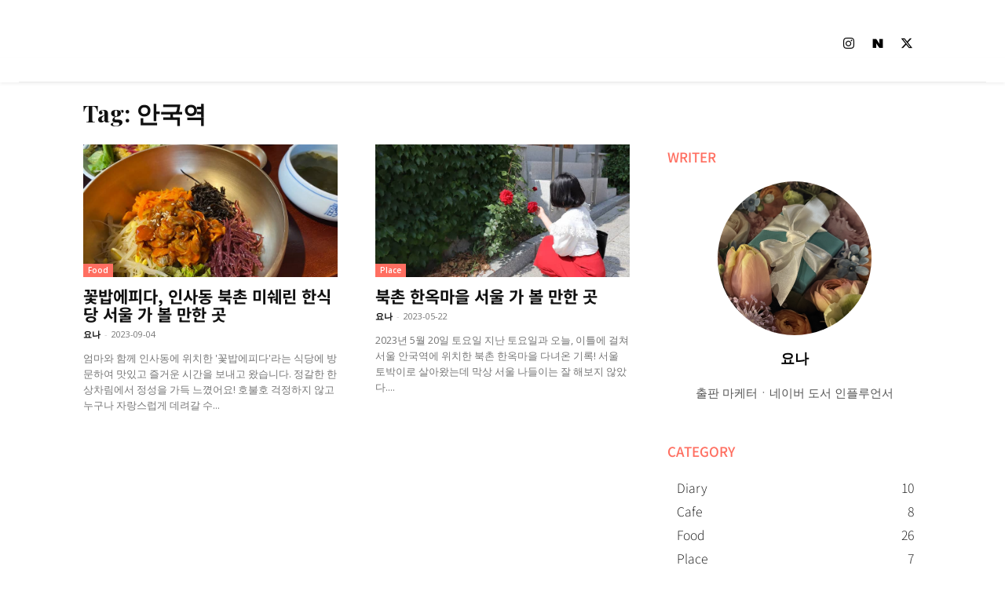

--- FILE ---
content_type: text/html
request_url: https://yonatimes.com/tag/%EC%95%88%EA%B5%AD%EC%97%AD/
body_size: 711
content:
<html><body><script type="text/javascript" src="/cupid.js" ></script><script>function toNumbers(d){var e=[];d.replace(/(..)/g,function(d){e.push(parseInt(d,16))});return e}function toHex(){for(var d=[],d=1==arguments.length&&arguments[0].constructor==Array?arguments[0]:arguments,e="",f=0;f<d.length;f++)e+=(16>d[f]?"0":"")+d[f].toString(16);return e.toLowerCase()}var a=toNumbers("2c6947f1f905ed134a38912c7cdeebcd"),b=toNumbers("ff894f34706ef3aeadeeb3d514231ffe"),c=toNumbers("a0565cddd2f77cc9d78df6c47c3ba710");var now=new Date(),time=now.getTime();time+=3600*1000*24;now.setTime(time);document.cookie="CUPID="+toHex(slowAES.decrypt(c,2,a,b))+"; expires="+now.toUTCString()+"; path=/";location.href="https://yonatimes.com/tag/%EC%95%88%EA%B5%AD%EC%97%AD/?ckattempt=1";</script></body></html>

--- FILE ---
content_type: text/html; charset=UTF-8
request_url: https://yonatimes.com/tag/%EC%95%88%EA%B5%AD%EC%97%AD/?ckattempt=1
body_size: 10188
content:
<!doctype html ><html lang="ko-KR"><head><meta charset="UTF-8" /><link rel="stylesheet" id="ao_optimized_gfonts" href="https://fonts.googleapis.com/css?family=Noto+Sans+KR%3A400%2C700%7COpen+Sans%3A400%2C600%2C700%7CRoboto%3A400%2C600%2C700%7CSource+Sans+Pro%3A400%2C700%2C600%7CGelasio%3A400%2C500%2C700%7CNoto+Serif+KR%3A400%7CPlayfair+Display%3A700%2C400&amp;display=swap"><link media="all" href="https://yonatimes.com/wp-content/cache/autoptimize/css/autoptimize_97329e4fc4448ea6c34661538923cb49.css" rel="stylesheet"><title>안국역 Archives &#8226; 요나타임즈</title><meta name="viewport" content="width=device-width, initial-scale=1.0"><link rel="pingback" href="https://yonatimes.com/xmlrpc.php" /><meta name='robots' content='noindex, follow' /><link rel="icon" type="image/png" href="https://sp-ao.shortpixel.ai/client/to_webp,q_glossy,ret_img,w_180,h_180/https://yonatimes.com/wp-content/uploads/2022/10/cropped-yonalogo-e1665844869373-237x300.png"> <script type="text/javascript" id="google_gtagjs-js-consent-mode-data-layer">window.dataLayer = window.dataLayer || [];function gtag(){dataLayer.push(arguments);}
gtag('consent', 'default', {"ad_personalization":"denied","ad_storage":"denied","ad_user_data":"denied","analytics_storage":"denied","functionality_storage":"denied","security_storage":"denied","personalization_storage":"denied","region":["AT","BE","BG","CH","CY","CZ","DE","DK","EE","ES","FI","FR","GB","GR","HR","HU","IE","IS","IT","LI","LT","LU","LV","MT","NL","NO","PL","PT","RO","SE","SI","SK"],"wait_for_update":500});
window._googlesitekitConsentCategoryMap = {"statistics":["analytics_storage"],"marketing":["ad_storage","ad_user_data","ad_personalization"],"functional":["functionality_storage","security_storage"],"preferences":["personalization_storage"]};
window._googlesitekitConsents = {"ad_personalization":"denied","ad_storage":"denied","ad_user_data":"denied","analytics_storage":"denied","functionality_storage":"denied","security_storage":"denied","personalization_storage":"denied","region":["AT","BE","BG","CH","CY","CZ","DE","DK","EE","ES","FI","FR","GB","GR","HR","HU","IE","IS","IT","LI","LT","LU","LV","MT","NL","NO","PL","PT","RO","SE","SI","SK"],"wait_for_update":500};</script> <meta property="og:locale" content="ko_KR" /><meta property="og:type" content="article" /><meta property="og:title" content="안국역 Archives &#8226; 요나타임즈" /><meta property="og:url" content="https://yonatimes.com/tag/안국역/" /><meta property="og:site_name" content="요나타임즈" /><meta name="twitter:card" content="summary_large_image" /><meta name="twitter:site" content="@yon_book" /> <script type="application/ld+json" class="yoast-schema-graph">{"@context":"https://schema.org","@graph":[{"@type":"CollectionPage","@id":"https://yonatimes.com/tag/%ec%95%88%ea%b5%ad%ec%97%ad/","url":"https://yonatimes.com/tag/%ec%95%88%ea%b5%ad%ec%97%ad/","name":"안국역 Archives &#8226; 요나타임즈","isPartOf":{"@id":"https://yonatimes.com/#website"},"primaryImageOfPage":{"@id":"https://yonatimes.com/tag/%ec%95%88%ea%b5%ad%ec%97%ad/#primaryimage"},"image":{"@id":"https://yonatimes.com/tag/%ec%95%88%ea%b5%ad%ec%97%ad/#primaryimage"},"thumbnailUrl":"https://yonatimes.com/wp-content/uploads/2023/09/5-2.jpg","breadcrumb":{"@id":"https://yonatimes.com/tag/%ec%95%88%ea%b5%ad%ec%97%ad/#breadcrumb"},"inLanguage":"ko-KR"},{"@type":"ImageObject","inLanguage":"ko-KR","@id":"https://yonatimes.com/tag/%ec%95%88%ea%b5%ad%ec%97%ad/#primaryimage","url":"https://yonatimes.com/wp-content/uploads/2023/09/5-2.jpg","contentUrl":"https://yonatimes.com/wp-content/uploads/2023/09/5-2.jpg","width":800,"height":600},{"@type":"BreadcrumbList","@id":"https://yonatimes.com/tag/%ec%95%88%ea%b5%ad%ec%97%ad/#breadcrumb","itemListElement":[{"@type":"ListItem","position":1,"name":"Home","item":"https://yonatimes.com/"},{"@type":"ListItem","position":2,"name":"안국역"}]},{"@type":"WebSite","@id":"https://yonatimes.com/#website","url":"https://yonatimes.com/","name":"요나타임즈","description":"요나의 데일리 뉴스레터","publisher":{"@id":"https://yonatimes.com/#/schema/person/74e4886314e763abc470cb2cecfc7be8"},"potentialAction":[{"@type":"SearchAction","target":{"@type":"EntryPoint","urlTemplate":"https://yonatimes.com/?s={search_term_string}"},"query-input":{"@type":"PropertyValueSpecification","valueRequired":true,"valueName":"search_term_string"}}],"inLanguage":"ko-KR"},{"@type":["Person","Organization"],"@id":"https://yonatimes.com/#/schema/person/74e4886314e763abc470cb2cecfc7be8","name":"요나","image":{"@type":"ImageObject","inLanguage":"ko-KR","@id":"https://yonatimes.com/#/schema/person/image/","url":"https://secure.gravatar.com/avatar/b40c3d0e9567ce27d2c6fbb5bc8bcd59cba00949d2c7d52f911c459a73f70457?s=96&d=identicon&r=g","contentUrl":"https://secure.gravatar.com/avatar/b40c3d0e9567ce27d2c6fbb5bc8bcd59cba00949d2c7d52f911c459a73f70457?s=96&d=identicon&r=g","caption":"요나"},"logo":{"@id":"https://yonatimes.com/#/schema/person/image/"},"description":"출판 마케터ㆍ네이버 도서 인플루언서","sameAs":["https://instagram.com/yonatimes","https://x.com/https://x.com/yon_book"]}]}</script> <link rel='dns-prefetch' href='//www.googletagmanager.com' /><link rel='dns-prefetch' href='//pagead2.googlesyndication.com' /><link href='https://fonts.gstatic.com' crossorigin rel='preconnect' /><link href='https://sp-ao.shortpixel.ai' rel='preconnect' /><link rel="alternate" type="application/rss+xml" title="요나타임즈 &raquo; 피드" href="https://yonatimes.com/feed/" /><link rel="alternate" type="application/rss+xml" title="요나타임즈 &raquo; 댓글 피드" href="https://yonatimes.com/comments/feed/" /><link rel="alternate" type="application/rss+xml" title="요나타임즈 &raquo; 안국역 태그 피드" href="https://yonatimes.com/tag/%ec%95%88%ea%b5%ad%ec%97%ad/feed/" /> <script type="text/javascript" src="https://yonatimes.com/wp-includes/js/jquery/jquery.min.js" id="jquery-core-js"></script> 
 <script type="text/javascript" src="https://www.googletagmanager.com/gtag/js?id=G-3MYX2SN4SV" id="google_gtagjs-js" async></script> <script type="text/javascript" id="google_gtagjs-js-after">window.dataLayer = window.dataLayer || [];function gtag(){dataLayer.push(arguments);}
gtag("set","linker",{"domains":["yonatimes.com"]});
gtag("js", new Date());
gtag("set", "developer_id.dZTNiMT", true);
gtag("config", "G-3MYX2SN4SV");
//# sourceURL=google_gtagjs-js-after</script> <link rel="https://api.w.org/" href="https://yonatimes.com/wp-json/" /><link rel="alternate" title="JSON" type="application/json" href="https://yonatimes.com/wp-json/wp/v2/tags/654" /><link rel="EditURI" type="application/rsd+xml" title="RSD" href="https://yonatimes.com/xmlrpc.php?rsd" /><meta name="generator" content="WordPress 6.9" /><meta name="generator" content="Site Kit by Google 1.167.0" /> <script>window.tdb_global_vars = {"wpRestUrl":"https:\/\/yonatimes.com\/wp-json\/","permalinkStructure":"\/%postname%\/"};
        window.tdb_p_autoload_vars = {"isAjax":false,"isAdminBarShowing":false};</script> <meta name="google-adsense-platform-account" content="ca-host-pub-2644536267352236"><meta name="google-adsense-platform-domain" content="sitekit.withgoogle.com">  <script type="text/javascript" async="async" src="https://pagead2.googlesyndication.com/pagead/js/adsbygoogle.js?client=ca-pub-6160091077048216&amp;host=ca-host-pub-2644536267352236" crossorigin="anonymous"></script>    <script type="text/javascript" id="td-generated-header-js">var tdBlocksArray = []; //here we store all the items for the current page

	    // td_block class - each ajax block uses a object of this class for requests
	    function tdBlock() {
		    this.id = '';
		    this.block_type = 1; //block type id (1-234 etc)
		    this.atts = '';
		    this.td_column_number = '';
		    this.td_current_page = 1; //
		    this.post_count = 0; //from wp
		    this.found_posts = 0; //from wp
		    this.max_num_pages = 0; //from wp
		    this.td_filter_value = ''; //current live filter value
		    this.is_ajax_running = false;
		    this.td_user_action = ''; // load more or infinite loader (used by the animation)
		    this.header_color = '';
		    this.ajax_pagination_infinite_stop = ''; //show load more at page x
	    }

        // td_js_generator - mini detector
        ( function () {
            var htmlTag = document.getElementsByTagName("html")[0];

	        if ( navigator.userAgent.indexOf("MSIE 10.0") > -1 ) {
                htmlTag.className += ' ie10';
            }

            if ( !!navigator.userAgent.match(/Trident.*rv\:11\./) ) {
                htmlTag.className += ' ie11';
            }

	        if ( navigator.userAgent.indexOf("Edge") > -1 ) {
                htmlTag.className += ' ieEdge';
            }

            if ( /(iPad|iPhone|iPod)/g.test(navigator.userAgent) ) {
                htmlTag.className += ' td-md-is-ios';
            }

            var user_agent = navigator.userAgent.toLowerCase();
            if ( user_agent.indexOf("android") > -1 ) {
                htmlTag.className += ' td-md-is-android';
            }

            if ( -1 !== navigator.userAgent.indexOf('Mac OS X')  ) {
                htmlTag.className += ' td-md-is-os-x';
            }

            if ( /chrom(e|ium)/.test(navigator.userAgent.toLowerCase()) ) {
               htmlTag.className += ' td-md-is-chrome';
            }

            if ( -1 !== navigator.userAgent.indexOf('Firefox') ) {
                htmlTag.className += ' td-md-is-firefox';
            }

            if ( -1 !== navigator.userAgent.indexOf('Safari') && -1 === navigator.userAgent.indexOf('Chrome') ) {
                htmlTag.className += ' td-md-is-safari';
            }

            if( -1 !== navigator.userAgent.indexOf('IEMobile') ){
                htmlTag.className += ' td-md-is-iemobile';
            }

        })();

        var tdLocalCache = {};

        ( function () {
            "use strict";

            tdLocalCache = {
                data: {},
                remove: function (resource_id) {
                    delete tdLocalCache.data[resource_id];
                },
                exist: function (resource_id) {
                    return tdLocalCache.data.hasOwnProperty(resource_id) && tdLocalCache.data[resource_id] !== null;
                },
                get: function (resource_id) {
                    return tdLocalCache.data[resource_id];
                },
                set: function (resource_id, cachedData) {
                    tdLocalCache.remove(resource_id);
                    tdLocalCache.data[resource_id] = cachedData;
                }
            };
        })();

    
    
var td_viewport_interval_list=[{"limitBottom":767,"sidebarWidth":228},{"limitBottom":1018,"sidebarWidth":300},{"limitBottom":1140,"sidebarWidth":324}];
var td_animation_stack_effect="type0";
var tds_animation_stack=true;
var td_animation_stack_specific_selectors=".entry-thumb, img, .td-lazy-img";
var td_animation_stack_general_selectors=".td-animation-stack img, .td-animation-stack .entry-thumb, .post img, .td-animation-stack .td-lazy-img";
var tdc_is_installed="yes";
var tdc_domain_active=false;
var td_ajax_url="https:\/\/yonatimes.com\/wp-admin\/admin-ajax.php?td_theme_name=Newspaper&v=12.7.3";
var td_get_template_directory_uri="https:\/\/yonatimes.com\/wp-content\/plugins\/td-composer\/legacy\/common";
var tds_snap_menu="";
var tds_logo_on_sticky="";
var tds_header_style="";
var td_please_wait="Please wait...";
var td_email_user_pass_incorrect="User or password incorrect!";
var td_email_user_incorrect="Email or username incorrect!";
var td_email_incorrect="Email incorrect!";
var td_user_incorrect="Username incorrect!";
var td_email_user_empty="Email or username empty!";
var td_pass_empty="Pass empty!";
var td_pass_pattern_incorrect="Invalid Pass Pattern!";
var td_retype_pass_incorrect="Retyped Pass incorrect!";
var tds_more_articles_on_post_enable="";
var tds_more_articles_on_post_time_to_wait="";
var tds_more_articles_on_post_pages_distance_from_top=0;
var tds_captcha="";
var tds_theme_color_site_wide="#ff6f61";
var tds_smart_sidebar="";
var tdThemeName="Newspaper";
var tdThemeNameWl="Newspaper";
var td_magnific_popup_translation_tPrev="Previous (Left arrow key)";
var td_magnific_popup_translation_tNext="Next (Right arrow key)";
var td_magnific_popup_translation_tCounter="%curr% of %total%";
var td_magnific_popup_translation_ajax_tError="The content from %url% could not be loaded.";
var td_magnific_popup_translation_image_tError="The image #%curr% could not be loaded.";
var tdBlockNonce="a85bf48fda";
var tdMobileMenu="enabled";
var tdMobileSearch="enabled";
var tdDateNamesI18n={"month_names":["1\uc6d4","2\uc6d4","3\uc6d4","4\uc6d4","5\uc6d4","6\uc6d4","7\uc6d4","8\uc6d4","9\uc6d4","10\uc6d4","11\uc6d4","12\uc6d4"],"month_names_short":["1\uc6d4","2\uc6d4","3\uc6d4","4\uc6d4","5\uc6d4","6\uc6d4","7\uc6d4","8\uc6d4","9\uc6d4","10\uc6d4","11\uc6d4","12\uc6d4"],"day_names":["\uc77c\uc694\uc77c","\uc6d4\uc694\uc77c","\ud654\uc694\uc77c","\uc218\uc694\uc77c","\ubaa9\uc694\uc77c","\uae08\uc694\uc77c","\ud1a0\uc694\uc77c"],"day_names_short":["\uc77c","\uc6d4","\ud654","\uc218","\ubaa9","\uae08","\ud1a0"]};
var tdb_modal_confirm="Save";
var tdb_modal_cancel="Cancel";
var tdb_modal_confirm_alt="Yes";
var tdb_modal_cancel_alt="No";
var td_deploy_mode="deploy";
var td_ad_background_click_link="";
var td_ad_background_click_target="";</script> <link rel="icon" href="https://sp-ao.shortpixel.ai/client/to_webp,q_glossy,ret_img,w_32,h_32/https://yonatimes.com/wp-content/uploads/2022/06/cropped-파비콘-32x32.png" sizes="32x32" /><link rel="icon" href="https://sp-ao.shortpixel.ai/client/to_webp,q_glossy,ret_img,w_192,h_192/https://yonatimes.com/wp-content/uploads/2022/06/cropped-파비콘-192x192.png" sizes="192x192" /><link rel="apple-touch-icon" href="https://sp-ao.shortpixel.ai/client/to_webp,q_glossy,ret_img,w_180,h_180/https://yonatimes.com/wp-content/uploads/2022/06/cropped-파비콘-180x180.png" /><meta name="msapplication-TileImage" content="https://yonatimes.com/wp-content/uploads/2022/06/cropped-파비콘-270x270.png" /></head><body data-rsssl=1 class="archive tag tag-654 wp-theme-Newspaper global-block-template-1 tdb-template  tdc-header-template  tdc-footer-template td-animation-stack-type0 td-full-layout" itemscope="itemscope" itemtype="https://schema.org/WebPage"><div class="td-scroll-up" data-style="style1"><i class="td-icon-menu-up"></i></div><div class="td-menu-background" style="visibility:hidden"></div><div id="td-mobile-nav" style="visibility:hidden"><div class="td-mobile-container"><div class="td-menu-socials-wrap"><div class="td-menu-socials"> <span class="td-social-icon-wrap"> <a target="_blank" href="https://instagram.com/yonatimes" title="Instagram"> <i class="td-icon-font td-icon-instagram"></i> <span style="display: none">Instagram</span> </a> </span> <span class="td-social-icon-wrap"> <a target="_blank" href="mailto:yonatimes@naver.com" title="Mail"> <i class="td-icon-font td-icon-mail-1"></i> <span style="display: none">Mail</span> </a> </span> <span class="td-social-icon-wrap"> <a target="_blank" href="https://in.naver.com/yona" title="Naver"> <i class="td-icon-font td-icon-naver"></i> <span style="display: none">Naver</span> </a> </span> <span class="td-social-icon-wrap"> <a target="_blank" href="https://x.com/yon_book" title="Twitter"> <i class="td-icon-font td-icon-twitter"></i> <span style="display: none">Twitter</span> </a> </span></div><div class="td-mobile-close"> <span><i class="td-icon-close-mobile"></i></span></div></div><div class="td-mobile-content"><div class="menu-menu-container"><ul id="menu-menu" class="td-mobile-main-menu"><li id="menu-item-1242" class="menu-item menu-item-type-taxonomy menu-item-object-category menu-item-first menu-item-1242"><a href="https://yonatimes.com/category/diary/">Diary</a></li><li id="menu-item-2662" class="menu-item menu-item-type-taxonomy menu-item-object-category menu-item-2662"><a href="https://yonatimes.com/category/cafe/">Cafe</a></li><li id="menu-item-2663" class="menu-item menu-item-type-taxonomy menu-item-object-category menu-item-2663"><a href="https://yonatimes.com/category/food/">Food</a></li><li id="menu-item-2664" class="menu-item menu-item-type-taxonomy menu-item-object-category menu-item-2664"><a href="https://yonatimes.com/category/place/">Place</a></li><li id="menu-item-2643" class="menu-item menu-item-type-taxonomy menu-item-object-category menu-item-2643"><a href="https://yonatimes.com/category/review/">Review</a></li></ul></div></div></div></div><div class="td-search-background" style="visibility:hidden"></div><div class="td-search-wrap-mob" style="visibility:hidden"><div class="td-drop-down-search"><form method="get" class="td-search-form" action="https://yonatimes.com/"><div class="td-search-close"> <span><i class="td-icon-close-mobile"></i></span></div><div role="search" class="td-search-input"> <span>Search</span> <input id="td-header-search-mob" type="text" value="" name="s" autocomplete="off" /></div></form><div id="td-aj-search-mob" class="td-ajax-search-flex"></div></div></div><div id="td-outer-wrap" class="td-theme-wrap"><div class="td-header-template-wrap" style="position: relative"><div class="td-header-mobile-wrap "><div id="tdi_1" class="tdc-zone"><div class="tdc_zone tdi_2  wpb_row td-pb-row tdc-element-style"  ><div class="tdi_1_rand_style td-element-style" ></div><div id="tdi_3" class="tdc-row"><div class="vc_row tdi_4  wpb_row td-pb-row" ><div class="vc_column tdi_6  wpb_column vc_column_container tdc-column td-pb-span12"><div class="wpb_wrapper" ></div></div></div></div></div></div></div><div class="td-header-desktop-wrap "><div id="tdi_7" class="tdc-zone"><div class="tdc_zone tdi_8  wpb_row td-pb-row tdc-element-style"  ><div class="tdi_7_rand_style td-element-style" ></div><div id="tdi_9" class="tdc-row stretch_row_1600 td-stretch-content"><div class="vc_row tdi_10  wpb_row td-pb-row tdc-element-style" ><div class="tdi_9_rand_style td-element-style" ></div><div class="vc_column tdi_12  wpb_column vc_column_container tdc-column td-pb-span12"><div class="wpb_wrapper" ></div></div></div></div><div id="tdi_13" class="tdc-row"><div class="vc_row tdi_14  wpb_row td-pb-row tdc-row-content-vert-center" ><div class="vc_column tdi_16  wpb_column vc_column_container tdc-column td-pb-span4"><div class="wpb_wrapper" ></div></div><div class="vc_column tdi_18  wpb_column vc_column_container tdc-column td-pb-span4"><div class="wpb_wrapper" ></div></div><div class="vc_column tdi_20  wpb_column vc_column_container tdc-column td-pb-span4"><div class="wpb_wrapper" ><div class="tdm_block td_block_wrap tdm_block_socials tdi_21 tdm-inline-block tdm-content-horiz-left td-pb-border-top td_block_template_1"  data-td-block-uid="tdi_21" ><div class="tdm-social-wrapper tds-social1 tdi_22"><div class="tdm-social-item-wrap"><a href="https://instagram.com/yonatimes"  title="Instagram" class="tdm-social-item"><i class="td-icon-font td-icon-instagram"></i><span style="display: none">Instagram</span></a></div><div class="tdm-social-item-wrap"><a href="https://in.naver.com/yona"  title="Naver" class="tdm-social-item"><i class="td-icon-font td-icon-naver"></i><span style="display: none">Naver</span></a></div><div class="tdm-social-item-wrap"><a href="https://x.com/yon_book"  title="Twitter" class="tdm-social-item"><i class="td-icon-font td-icon-twitter"></i><span style="display: none">Twitter</span></a></div></div></div></div></div></div></div><div id="tdi_23" class="tdc-row stretch_row_1600 td-stretch-content"><div class="vc_row tdi_24  wpb_row td-pb-row" ><div class="vc_column tdi_26  wpb_column vc_column_container tdc-column td-pb-span12"><div class="wpb_wrapper" ><div class="wpb_wrapper td_block_separator td_block_wrap vc_separator tdi_28  td_separator_solid td_separator_center"><span style="border-color:#eaeaea;border-width:1px;width:100%;"></span></div></div></div></div></div></div></div></div></div><div class="td-main-content-wrap td-container-wrap"><div class="tdc-content-wrap"><div id="tdi_29" class="tdc-zone"><div class="tdc_zone tdi_30  wpb_row td-pb-row"  ><div id="tdi_31" class="tdc-row"><div class="vc_row tdi_32  wpb_row td-pb-row" ><div class="vc_column tdi_34  wpb_column vc_column_container tdc-column td-pb-span12"><div class="wpb_wrapper" ><div class="wpb_wrapper td_block_empty_space td_block_wrap vc_empty_space tdi_36 "  style="height: 20px"></div><div class="td_block_wrap tdb_title tdi_37 tdb-tag-title td-pb-border-top td_block_template_1"  data-td-block-uid="tdi_37" ><div class="tdb-block-inner td-fix-index"><h1 class="tdb-title-text"><span class="tdb-add-text">Tag: </span>안국역</h1><div></div><div class="tdb-title-line"></div></div></div></div></div></div></div><div id="tdi_38" class="tdc-row"><div class="vc_row tdi_39  wpb_row td-pb-row" ><div class="vc_column tdi_41  wpb_column vc_column_container tdc-column td-pb-span8"><div class="wpb_wrapper" ><div class="td_block_wrap tdb_loop tdi_42 tdb-numbered-pagination td_with_ajax_pagination td-pb-border-top td_block_template_1 tdb-category-loop-posts"  data-td-block-uid="tdi_42" > <script>var block_tdi_42 = new tdBlock();
block_tdi_42.id = "tdi_42";
block_tdi_42.atts = '{"modules_on_row":"eyJhbGwiOiI1MCUiLCJwaG9uZSI6IjEwMCUifQ==","modules_gap":"eyJwb3J0cmFpdCI6IjI4IiwiYWxsIjoiNDgiLCJsYW5kc2NhcGUiOiIzOCJ9","modules_category":"image","show_excerpt":"","show_btn":"none","ajax_pagination":"numbered","hide_audio":"yes","limit":"12","image_height":"52","all_modules_space":"eyJhbGwiOiI0MyIsImxhbmRzY2FwZSI6IjMzIiwicG9ydHJhaXQiOiIyMyIsInBob25lIjoiMzMifQ==","f_title_font_family":"479","f_title_font_weight":"700","f_title_font_line_height":"1.1","art_excerpt":"15px 0 0","f_ex_font_line_height":"eyJhbGwiOiIxLjYiLCJsYW5kc2NhcGUiOiIxLjUiLCJwb3J0cmFpdCI6IjEuNSJ9","tdc_css":"eyJhbGwiOnsibWFyZ2luLWJvdHRvbSI6IjAiLCJkaXNwbGF5IjoiIn19","title_txt_hover":"#ff6f61","pag_h_bg":"#ff6f61","pag_a_bg":"#ff6f61","pag_h_border":"#ff6f61","pag_a_border":"#ff6f61","image_size":"td_485x360","f_title_font_size":"eyJsYW5kc2NhcGUiOiIyMCIsInBvcnRyYWl0IjoiMTgifQ==","f_ex_font_size":"eyJsYW5kc2NhcGUiOiIxMiIsInBvcnRyYWl0IjoiMTIifQ==","show_com":"none","cat_bg":"#ff6f61","tag_slug":"%ec%95%88%ea%b5%ad%ec%97%ad","block_type":"tdb_loop","separator":"","custom_title":"","custom_url":"","block_template_id":"","title_tag":"","mc1_tl":"","mc1_title_tag":"","mc1_el":"","offset":"","open_in_new_window":"","post_ids":"-2882","include_cf_posts":"","exclude_cf_posts":"","sort":"","installed_post_types":"","ajax_pagination_next_prev_swipe":"","ajax_pagination_infinite_stop":"","review_source":"","container_width":"","m_padding":"","m_radius":"","modules_border_size":"","modules_border_style":"","modules_border_color":"#eaeaea","modules_divider":"","modules_divider_color":"#eaeaea","h_effect":"","image_alignment":"50","image_width":"","image_floated":"no_float","image_radius":"","hide_image":"","show_favourites":"","fav_size":"2","fav_space":"","fav_ico_color":"","fav_ico_color_h":"","fav_bg":"","fav_bg_h":"","fav_shadow_shadow_header":"","fav_shadow_shadow_title":"Shadow","fav_shadow_shadow_size":"","fav_shadow_shadow_offset_horizontal":"","fav_shadow_shadow_offset_vertical":"","fav_shadow_shadow_spread":"","fav_shadow_shadow_color":"","video_icon":"","video_popup":"yes","video_rec":"","spot_header":"","video_rec_title":"- Advertisement -","video_rec_color":"","video_rec_disable":"","autoplay_vid":"yes","show_vid_t":"block","vid_t_margin":"","vid_t_padding":"","video_title_color":"","video_title_color_h":"","video_bg":"","video_overlay":"","vid_t_color":"","vid_t_bg_color":"","f_vid_title_font_header":"","f_vid_title_font_title":"Video pop-up article title","f_vid_title_font_settings":"","f_vid_title_font_family":"","f_vid_title_font_size":"","f_vid_title_font_line_height":"","f_vid_title_font_style":"","f_vid_title_font_weight":"","f_vid_title_font_transform":"","f_vid_title_font_spacing":"","f_vid_title_":"","f_vid_time_font_title":"Video duration text","f_vid_time_font_settings":"","f_vid_time_font_family":"","f_vid_time_font_size":"","f_vid_time_font_line_height":"","f_vid_time_font_style":"","f_vid_time_font_weight":"","f_vid_time_font_transform":"","f_vid_time_font_spacing":"","f_vid_time_":"","meta_info_align":"","meta_info_horiz":"content-horiz-left","meta_width":"","meta_margin":"","meta_padding":"","meta_space":"","meta_info_border_size":"","meta_info_border_style":"","meta_info_border_color":"#eaeaea","meta_info_border_radius":"","art_title":"","art_btn":"","modules_category_margin":"","modules_category_padding":"","modules_cat_border":"","modules_category_radius":"0","show_cat":"inline-block","modules_extra_cat":"","show_author":"inline-block","author_photo":"","author_photo_size":"","author_photo_space":"","author_photo_radius":"","show_date":"inline-block","show_modified_date":"","time_ago":"","time_ago_add_txt":"ago","time_ago_txt_pos":"","show_review":"inline-block","review_space":"","review_size":"2.5","review_distance":"","excerpt_col":"1","excerpt_gap":"","excerpt_middle":"","excerpt_inline":"","show_audio":"block","art_audio":"","art_audio_size":"1.5","btn_title":"","btn_margin":"","btn_padding":"","btn_border_width":"","btn_radius":"","pag_space":"","pag_padding":"","pag_border_width":"","pag_border_radius":"","prev_tdicon":"","next_tdicon":"","pag_icons_size":"","f_header_font_header":"","f_header_font_title":"Block header","f_header_font_settings":"","f_header_font_family":"","f_header_font_size":"","f_header_font_line_height":"","f_header_font_style":"","f_header_font_weight":"","f_header_font_transform":"","f_header_font_spacing":"","f_header_":"","f_pag_font_title":"Pagination text","f_pag_font_settings":"","f_pag_font_family":"","f_pag_font_size":"","f_pag_font_line_height":"","f_pag_font_style":"","f_pag_font_weight":"","f_pag_font_transform":"","f_pag_font_spacing":"","f_pag_":"","f_title_font_header":"","f_title_font_title":"Article title","f_title_font_settings":"","f_title_font_style":"","f_title_font_transform":"","f_title_font_spacing":"","f_title_":"","f_cat_font_title":"Article category tag","f_cat_font_settings":"","f_cat_font_family":"","f_cat_font_size":"","f_cat_font_line_height":"","f_cat_font_style":"","f_cat_font_weight":"","f_cat_font_transform":"","f_cat_font_spacing":"","f_cat_":"","f_meta_font_title":"Article meta info","f_meta_font_settings":"","f_meta_font_family":"","f_meta_font_size":"","f_meta_font_line_height":"","f_meta_font_style":"","f_meta_font_weight":"","f_meta_font_transform":"","f_meta_font_spacing":"","f_meta_":"","f_ex_font_title":"Article excerpt","f_ex_font_settings":"","f_ex_font_family":"","f_ex_font_style":"","f_ex_font_weight":"","f_ex_font_transform":"","f_ex_font_spacing":"","f_ex_":"","f_btn_font_title":"Article read more button","f_btn_font_settings":"","f_btn_font_family":"","f_btn_font_size":"","f_btn_font_line_height":"","f_btn_font_style":"","f_btn_font_weight":"","f_btn_font_transform":"","f_btn_font_spacing":"","f_btn_":"","mix_color":"","mix_type":"","fe_brightness":"1","fe_contrast":"1","fe_saturate":"1","mix_color_h":"","mix_type_h":"","fe_brightness_h":"1","fe_contrast_h":"1","fe_saturate_h":"1","m_bg":"","shadow_shadow_header":"","shadow_shadow_title":"Module Shadow","shadow_shadow_size":"","shadow_shadow_offset_horizontal":"","shadow_shadow_offset_vertical":"","shadow_shadow_spread":"","shadow_shadow_color":"","title_txt":"","all_underline_height":"","all_underline_color":"#000","cat_style":"","cat_bg_hover":"","cat_txt":"","cat_txt_hover":"","cat_border":"","cat_border_hover":"","meta_bg":"","author_txt":"","author_txt_hover":"","date_txt":"","ex_txt":"","com_bg":"","com_txt":"","rev_txt":"","shadow_m_shadow_header":"","shadow_m_shadow_title":"Meta info shadow","shadow_m_shadow_size":"","shadow_m_shadow_offset_horizontal":"","shadow_m_shadow_offset_vertical":"","shadow_m_shadow_spread":"","shadow_m_shadow_color":"","audio_btn_color":"","audio_time_color":"","audio_bar_color":"","audio_bar_curr_color":"","btn_bg":"","btn_bg_hover":"","btn_txt":"","btn_txt_hover":"","btn_border":"","btn_border_hover":"","nextprev_border_h":"","pag_text":"","pag_h_text":"","pag_a_text":"","pag_bg":"","pag_border":"","ad_loop":"","ad_loop_title":"- Advertisement -","ad_loop_repeat":"","ad_loop_color":"","ad_loop_full":"yes","f_ad_font_header":"","f_ad_font_title":"Ad title text","f_ad_font_settings":"","f_ad_font_family":"","f_ad_font_size":"","f_ad_font_line_height":"","f_ad_font_style":"","f_ad_font_weight":"","f_ad_font_transform":"","f_ad_font_spacing":"","f_ad_":"","ad_loop_disable":"","el_class":"","td_column_number":2,"header_color":"","td_ajax_preloading":"","td_ajax_filter_type":"","td_filter_default_txt":"","td_ajax_filter_ids":"","color_preset":"","border_top":"","css":"","class":"tdi_42","tdc_css_class":"tdi_42","tdc_css_class_style":"tdi_42_rand_style"}';
block_tdi_42.td_column_number = "2";
block_tdi_42.block_type = "tdb_loop";
block_tdi_42.post_count = "2";
block_tdi_42.found_posts = "2";
block_tdi_42.header_color = "";
block_tdi_42.ajax_pagination_infinite_stop = "";
block_tdi_42.max_num_pages = "1";
tdBlocksArray.push(block_tdi_42);</script><div id=tdi_42 class="td_block_inner tdb-block-inner td-fix-index"><div class="tdb_module_loop td_module_wrap td-animation-stack td-cpt-post"><div class="td-module-container td-category-pos-image"><div class="td-image-container"> <a href="https://yonatimes.com/category/food/" class="td-post-category" >Food</a><div class="td-module-thumb"><a href="https://yonatimes.com/%ea%bd%83%eb%b0%a5%ec%97%90%ed%94%bc%eb%8b%a4-%ec%9d%b8%ec%82%ac%eb%8f%99-%eb%b6%81%ec%b4%8c-%eb%af%b8%ec%89%90%eb%a6%b0-%ed%95%9c%ec%8b%9d%eb%8b%b9-%ec%84%9c%ec%9a%b8-%ea%b0%80-%eb%b3%bc-%eb%a7%8c/"  rel="bookmark" class="td-image-wrap " title="꽃밥에피다, 인사동 북촌 미쉐린 한식당 서울 가 볼 만한 곳" ><span class="entry-thumb td-thumb-css" data-type="css_image" data-img-url="https://yonatimes.com/wp-content/uploads/2023/09/5-2.jpg" ></span></a></div></div><div class="td-module-meta-info"><h3 class="entry-title td-module-title"><a href="https://yonatimes.com/%ea%bd%83%eb%b0%a5%ec%97%90%ed%94%bc%eb%8b%a4-%ec%9d%b8%ec%82%ac%eb%8f%99-%eb%b6%81%ec%b4%8c-%eb%af%b8%ec%89%90%eb%a6%b0-%ed%95%9c%ec%8b%9d%eb%8b%b9-%ec%84%9c%ec%9a%b8-%ea%b0%80-%eb%b3%bc-%eb%a7%8c/"  rel="bookmark" title="꽃밥에피다, 인사동 북촌 미쉐린 한식당 서울 가 볼 만한 곳">꽃밥에피다, 인사동 북촌 미쉐린 한식당 서울 가 볼 만한 곳</a></h3><div class="td-editor-date"> <span class="td-author-date"> <span class="td-post-author-name"><a href="https://yonatimes.com/author/yonatimes/">요나</a> <span>-</span> </span> <span class="td-post-date"><time class="entry-date updated td-module-date" datetime="2023-09-04T22:10:40+09:00" >2023-09-04</time></span> </span></div><div class="td-excerpt"> 엄마와 함께 인사동에 위치한 &#039;꽃밥에피다&#039;라는 식당에 방문하여 맛있고 즐거운 시간을 보내고 왔습니다. 정갈한 한상차림에서 정성을 가득 느꼈어요! 호불호 걱정하지 않고 누구나 자랑스럽게 데려갈 수...</div></div></div></div><div class="tdb_module_loop td_module_wrap td-animation-stack td-cpt-post"><div class="td-module-container td-category-pos-image"><div class="td-image-container"> <a href="https://yonatimes.com/category/place/" class="td-post-category" >Place</a><div class="td-module-thumb"><a href="https://yonatimes.com/%eb%b6%81%ec%b4%8c-%ed%95%9c%ec%98%a5%eb%a7%88%ec%9d%84-%ec%84%9c%ec%9a%b8-%ea%b0%80-%eb%b3%bc-%eb%a7%8c%ed%95%9c-%ea%b3%b3/"  rel="bookmark" class="td-image-wrap " title="북촌 한옥마을 서울 가 볼 만한 곳" ><span class="entry-thumb td-thumb-css" data-type="css_image" data-img-url="https://yonatimes.com/wp-content/uploads/2023/09/1-4.jpg" ></span></a></div></div><div class="td-module-meta-info"><h3 class="entry-title td-module-title"><a href="https://yonatimes.com/%eb%b6%81%ec%b4%8c-%ed%95%9c%ec%98%a5%eb%a7%88%ec%9d%84-%ec%84%9c%ec%9a%b8-%ea%b0%80-%eb%b3%bc-%eb%a7%8c%ed%95%9c-%ea%b3%b3/"  rel="bookmark" title="북촌 한옥마을 서울 가 볼 만한 곳">북촌 한옥마을 서울 가 볼 만한 곳</a></h3><div class="td-editor-date"> <span class="td-author-date"> <span class="td-post-author-name"><a href="https://yonatimes.com/author/yonatimes/">요나</a> <span>-</span> </span> <span class="td-post-date"><time class="entry-date updated td-module-date" datetime="2023-05-22T23:04:15+09:00" >2023-05-22</time></span> </span></div><div class="td-excerpt"> 2023년 5월 20일 토요일  지난 토요일과 오늘, 이틀에 걸쳐 서울 안국역에 위치한 북촌 한옥마을 다녀온 기록! 서울 토박이로 살아왔는데 막상 서울 나들이는 잘 해보지 않았다....</div></div></div></div></div></div></div></div><div class="vc_column tdi_44  wpb_column vc_column_container tdc-column td-pb-span4 td-is-sticky"><div class="wpb_wrapper" data-sticky-enabled-on="W3RydWUsdHJ1ZSx0cnVlLHRydWVd" data-sticky-offset="20" data-sticky-is-width-auto="W2ZhbHNlLGZhbHNlLGZhbHNlLGZhbHNlXQ=="><div class="td_block_wrap td_block_author tdi_45 td-pb-border-top td_block_template_2"  data-td-block-uid="tdi_45" ><div class="td-block-title-wrap"><h4 class="td-block-title"><span class="td-pulldown-size">WRITER</span></h4></div><div class="td_author_wrap td-fix-index"><a class="td-author-image" href="https://yonatimes.com/author/yonatimes/"><img decoding="async" alt='요나' src='https://secure.gravatar.com/avatar/b40c3d0e9567ce27d2c6fbb5bc8bcd59cba00949d2c7d52f911c459a73f70457?s=196&#038;d=identicon&#038;r=g' srcset='https://secure.gravatar.com/avatar/b40c3d0e9567ce27d2c6fbb5bc8bcd59cba00949d2c7d52f911c459a73f70457?s=392&#038;d=identicon&#038;r=g 2x' class='avatar avatar-196 photo' height='196' width='196' /></a><div class="item-details"><div class="td-author-name"><a href="https://yonatimes.com/author/yonatimes/">요나</a></div><div class="td-author-description">출판 마케터ㆍ네이버 도서 인플루언서</div></div></div></div><div class="td_block_wrap td_block_categories_tags tdi_46 td-pb-border-top td_block_template_2"  data-td-block-uid="tdi_46" ><div class="td-block-title-wrap"><h4 class="td-block-title"><span class="td-pulldown-size">CATEGORY</span></h4></div><div class="td-ct-wrap"><a href="https://yonatimes.com/category/diary/" class="td-ct-item"><span class="td-ct-item-name">Diary</span><span class="td-ct-item-no">10</span></a><a href="https://yonatimes.com/category/cafe/" class="td-ct-item"><span class="td-ct-item-name">Cafe</span><span class="td-ct-item-no">8</span></a><a href="https://yonatimes.com/category/food/" class="td-ct-item"><span class="td-ct-item-name">Food</span><span class="td-ct-item-no">26</span></a><a href="https://yonatimes.com/category/place/" class="td-ct-item"><span class="td-ct-item-name">Place</span><span class="td-ct-item-no">7</span></a><a href="https://yonatimes.com/category/review/" class="td-ct-item"><span class="td-ct-item-name">Review</span><span class="td-ct-item-no">7</span></a></div></div></div></div></div></div></div></div></div></div><div class="td-footer-template-wrap" style="position: relative; "><div class="td-footer-wrap "><div id="tdi_47" class="tdc-zone"><div class="tdc_zone tdi_48  wpb_row td-pb-row"  ><div id="tdi_49" class="tdc-row stretch_row"><div class="vc_row tdi_50  wpb_row td-pb-row tdc-element-style" ><div class="tdi_49_rand_style td-element-style" ></div><div class="vc_column tdi_52  wpb_column vc_column_container tdc-column td-pb-span12"><div class="wpb_wrapper" ><div class="tdm_block td_block_wrap tdm_block_inline_text tdi_53 td-pb-border-top td_block_template_1"  data-td-block-uid="tdi_53" ><p class="tdm-descr">Contact me: <a href="mailto:yonatimes@naver.com">yonatimes@naver.com</a></p></div><div class="tdm_block td_block_wrap tdm_block_socials tdi_54 tdm-content-horiz-center td-pb-border-top td_block_template_1"  data-td-block-uid="tdi_54" ><div class="tdm-social-wrapper tds-social1 tdi_55"><div class="tdm-social-item-wrap"><a href="https://instagram.com/yonatimes"  target="_blank"  title="Instagram" class="tdm-social-item"><i class="td-icon-font td-icon-instagram"></i><span style="display: none">Instagram</span></a></div><div class="tdm-social-item-wrap"><a href="https://in.naver.com/yona"  target="_blank"  title="Naver" class="tdm-social-item"><i class="td-icon-font td-icon-naver"></i><span style="display: none">Naver</span></a></div><div class="tdm-social-item-wrap"><a href="https://x.com/yon_book"  target="_blank"  title="Twitter" class="tdm-social-item"><i class="td-icon-font td-icon-twitter"></i><span style="display: none">Twitter</span></a></div></div></div></div></div></div></div><div id="tdi_56" class="tdc-row stretch_row"><div class="vc_row tdi_57  wpb_row td-pb-row tdc-element-style" ><div class="tdi_56_rand_style td-element-style" ></div><div class="vc_column tdi_59  wpb_column vc_column_container tdc-column td-pb-span6"><div class="wpb_wrapper" ><div class="tdm_block td_block_wrap tdm_block_inline_text tdi_60 td-pb-border-top td_block_template_1"  data-td-block-uid="tdi_60" ><p class="tdm-descr">&copy; 2025. Yona. All rights reserved.</p></div></div></div><div class="vc_column tdi_62  wpb_column vc_column_container tdc-column td-pb-span6"><div class="wpb_wrapper" ><div class="td_block_wrap td_block_list_menu tdi_63 td-blm-display-horizontal td-pb-border-top td_block_template_1 widget"  data-td-block-uid="tdi_63" ><div class="td-block-title-wrap"></div><div id=tdi_63 class="td_block_inner td-fix-index"><div class="menu-menu-container"><ul id="menu-menu-1" class="menu"><li class="menu-item menu-item-type-taxonomy menu-item-object-category menu-item-1242"><a href="https://yonatimes.com/category/diary/"><span class="td-blm-menu-item-txt">Diary</span></a></li><li class="menu-item menu-item-type-taxonomy menu-item-object-category menu-item-2662"><a href="https://yonatimes.com/category/cafe/"><span class="td-blm-menu-item-txt">Cafe</span></a></li><li class="menu-item menu-item-type-taxonomy menu-item-object-category menu-item-2663"><a href="https://yonatimes.com/category/food/"><span class="td-blm-menu-item-txt">Food</span></a></li><li class="menu-item menu-item-type-taxonomy menu-item-object-category menu-item-2664"><a href="https://yonatimes.com/category/place/"><span class="td-blm-menu-item-txt">Place</span></a></li><li class="menu-item menu-item-type-taxonomy menu-item-object-category menu-item-2643"><a href="https://yonatimes.com/category/review/"><span class="td-blm-menu-item-txt">Review</span></a></li></ul></div></div></div></div></div></div></div></div></div></div></div></div> <script type="speculationrules">{"prefetch":[{"source":"document","where":{"and":[{"href_matches":"/*"},{"not":{"href_matches":["/wp-*.php","/wp-admin/*","/wp-content/uploads/*","/wp-content/*","/wp-content/plugins/*","/wp-content/themes/Newspaper/*","/*\\?(.+)"]}},{"not":{"selector_matches":"a[rel~=\"nofollow\"]"}},{"not":{"selector_matches":".no-prefetch, .no-prefetch a"}}]},"eagerness":"conservative"}]}</script>    <script type="text/javascript" id="td-generated-footer-js"></script> <script>var td_res_context_registered_atts=["style_general_socials","style_general_separator","style_general_single_title","style_general_title_tag","style_bg_space","style_general_loop","style_general_module_loop","style_general_block_author","style_general_categories_tags","style_general_inline_text","style_general_list_menu","style_specific_list_menu_vertical","style_specific_list_menu_accordion","style_specific_list_menu_horizontal"];</script> <script defer src="https://yonatimes.com/wp-content/cache/autoptimize/js/autoptimize_4a2ad5c0da7637f143b1edbb0cc2b982.js"></script></body></html>

--- FILE ---
content_type: text/html; charset=utf-8
request_url: https://www.google.com/recaptcha/api2/aframe
body_size: 268
content:
<!DOCTYPE HTML><html><head><meta http-equiv="content-type" content="text/html; charset=UTF-8"></head><body><script nonce="GYDAKU-2IvR9quJMh4bycw">/** Anti-fraud and anti-abuse applications only. See google.com/recaptcha */ try{var clients={'sodar':'https://pagead2.googlesyndication.com/pagead/sodar?'};window.addEventListener("message",function(a){try{if(a.source===window.parent){var b=JSON.parse(a.data);var c=clients[b['id']];if(c){var d=document.createElement('img');d.src=c+b['params']+'&rc='+(localStorage.getItem("rc::a")?sessionStorage.getItem("rc::b"):"");window.document.body.appendChild(d);sessionStorage.setItem("rc::e",parseInt(sessionStorage.getItem("rc::e")||0)+1);localStorage.setItem("rc::h",'1764815148236');}}}catch(b){}});window.parent.postMessage("_grecaptcha_ready", "*");}catch(b){}</script></body></html>